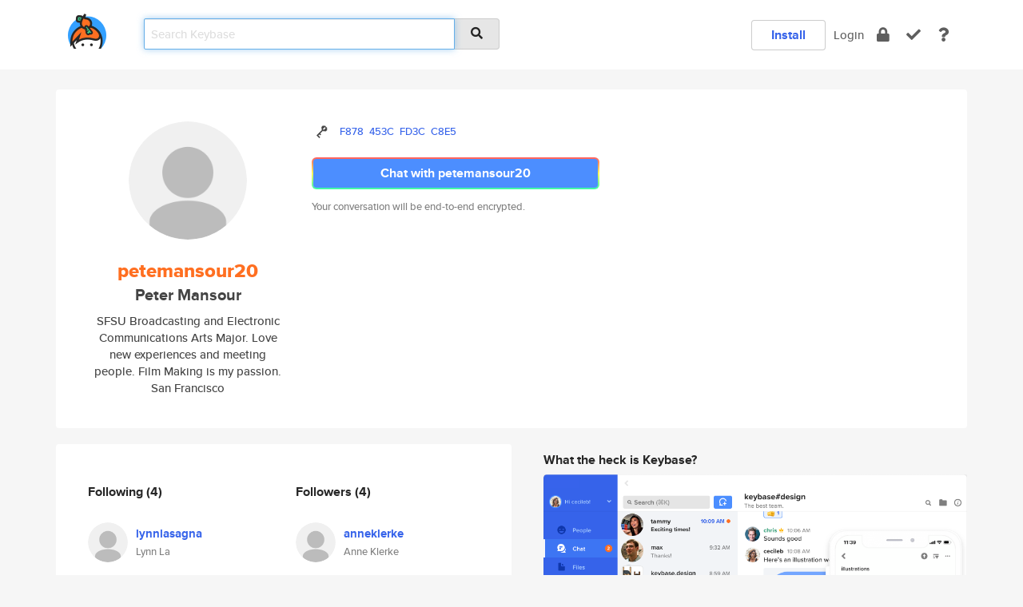

--- FILE ---
content_type: text/html; charset=utf-8
request_url: https://keybase.io/petemansour20
body_size: 5520
content:
<!DOCTYPE html>
<html id="">

  <!--~~~~~~~~~~~~~~~~~~~~~~~~~~~~~~~~~~~~~~~~~~~~~~~~~~~~~~~~~~~~~~~~~~~~~~~~

                              K E Y   B A S E

                            crypto for everyone

                        because no one we know ever
                      seems to have a public key. :-(

     No Google Analytics or other 3rd party hosted script tags on Keybase.

     And this has the added bonus that we'll never be able to serve ad code.

                                    \o/  \o/
                                  keybase team

  ~~~~~~~~~~~~~~~~~~~~~~~~~~~~~~~~~~~~~~~~~~~~~~~~~~~~~~~~~~~~~~~~~~~~~~~~~-->

  <head>
    <title>petemansour20 (Peter Mansour) | Keybase</title>
    <meta       name="viewport"    content="width=device-width, initial-scale=1.0, maximum-scale=1.0, user-scalable=no">
    <link       href="/_/brew/_/52e9d104/sitewide-css.css"      rel="stylesheet">
    
    <script type="text/javascript" nonce="b7fe114d-94f4-4873-8af9-d8718aa46ce5" src="/_/brew/_/906baaf9/sitewide-js.js"></script>

    <meta    charset="UTF-8" />
    

<meta name="Description" content="petemansour20 (Peter Mansour) is now on Keybase, an open source app for encryption and cryptography."><meta property="og:description" content="petemansour20 (Peter Mansour) is now on Keybase, an open source app for encryption and cryptography."><meta name="twitter:title" content="petemansour20 (Peter Mansour) on Keybase"><meta name="twitter:description" content="petemansour20 (Peter Mansour) is now on Keybase, an open source app for encryption and cryptography.">

    <script type="text/javascript" nonce="b7fe114d-94f4-4873-8af9-d8718aa46ce5">
    window.csrf_token="lgHZIDRjM2E4MDY2YWE0YmE3MmMwMDRiZGM5ODlkNTE0NzA4zml397/OAxcEAMDEIClCvH014wMeM1R5a2Yp2IE79r7+/t4GmIpQYbrUseL4";
    </script>
  </head>

  
  <body id="">
  <div class="run-mode run-mode-prod">
    <div class="grid-monitor"> 
      <input id="url_base" type="hidden" value="https://keybase.io/"/>

        <div id="navbar-top">
          <div class="navbar navbar-fixed-top navbar-default" role="navigation" data-active-tab="">

            <div class="container navbar-container">
              <div class="row">

                <div class="col-xs-2 col-sm-1">
                  <div class="navbar-header">
                    <div class="navbar-brand">
                      <a href="/" aria-label="home">
                        <img src="/images/icons/icon-keybase-logo-48.png" srcset="/images/icons/icon-keybase-logo-48@2x.png 2x" width="48" height="48" />
                      </a>
                    </div>
                    <div class="staging-notice">Keybase Staging Server</div>
                  </div>
                </div>

                <div class="col-xs-10 col-sm-5">
                  <div class="nav-search-wrapper">
                    <div class="input-group form-group">
                      <input type="text" class="form-control auto-focus nav-search-input  " data-focus-priority="0" placeholder="Search Keybase"
                      autocapitalize="off" autocorrect="off" autocomplete="off" spellcheck="false">
                      <span class="input-group-addon"><i class="fas fa-search"></i></span>
                    </div>
                  </div>
                </div>

                <div class="col-xs-12 col-sm-6">    

      <table class="nav navbar-right navbar-buttons pull-right">
        <tr>
        
            <td>
              
              <a href="/download" class="btn btn-secondary">Install</a>
            </td>
            <td><a onclick="return false;" href="#_" class="navbar-link link-login ">Login</a></td>
            <td class="nav-btn "><div class="auto-tooltip" title="Encrypt"><a href="/encrypt" aria-label="encrypt"><i class="fas fa-lock"></i></a></div></td>
            <td class="nav-btn " ><div class="auto-tooltip" title="Verify"><a href="/verify" aria-label="verify"><i class="fas fa-check"></i></a></div></td>
            <td class="hidden-xs nav-btn "   ><div class="auto-tooltip" title="Docs"><a href="http://book.keybase.io" aria-label="docs"><i class="fas fa-question"></i></a></div></td>
          
        </tr>
      </table>
</div>

              </div>
            </div>
          </div>
        </div>



      
    

<div id="autoreset-event-error" class="container alert alert-warning" style="text-align:center; display:none;">
  <span id="autoreset-event-error-msg">  </span>
  <button type="button" class="close"><span id="autoreset-event-error-close">×</span></button>
</div>
<div id="autoreset-event-success" class="container alert alert-success" style="text-align:center; display:none;">
  <span id="autoreset-event-success-msg">  </span>
  <button type="button" class="close"><span id="autoreset-event-success-close">×</span></button>
</div>




      
      <div class="modal modal-primary" id="shared-modal" data-backdrop="static">
      </div>

      
      <div class="content">
        

<input type="hidden" id="is-self-view" value="0">
<div id="page-user">


    <div class="user-header">
    <div class="container">
      <div class="row header-row kb-main-card">
        <div class="col-sm-4 col-lg-3 col-profile-heading">
          
<div class="profile-heading" data-username="petemansour20" data-uid="ae60cc34475081a9713d9a92abae0b19">

  <div class="picture user-profile-picture">
    
        <img src="/images/no-photo/placeholder-avatar-180-x-180@2x.png" class="img-circle" width="148" height="148">
      
  </div>


  <div class="full-name ">
    <div class="username ">petemansour20</div>
    
        Peter Mansour
      
  </div>
  

  
      <div class="bio">
        
            SFSU Broadcasting and Electronic Communications Arts Major. Love new experiences and meeting people. Film Making is my passion. 
          
      </div>
    
      <div class="location">
        
            San Francisco 
          
      </div>
    

</div>

        </div>
        <div class="col-sm-8 col-lg-9 col-identity-heading">
          
<div class="identity-heading">

  <div class="visible-xs">
    
<div class="track-action-wrapper">
  

  <span class="btn-gradient"><a href="#_" onclick="return false;" class="btn btn-primary   app-redirector app-redirector-primary" data-app-target="chat/petemansour20"><span class="hidden-xs">Chat with petemansour20</span><span class="visible-xs">Start a chat</span></a></span><br/>
  <span class="small">Your conversation will be end-to-end encrypted.</span>

  

</div>

  </div>

  <div class="row">
    <div class="col-sm-7">
        
    

        

  <div class="identity-table">
    


<!-- <li></li> -->

<div class="it-item">
  <img class="it-icon" width="16px" height="16px"
     srcset="/images/paramproofs/services/pgp/logo_black_16.png 16w, /images/paramproofs/services/pgp/logo_black_16@2x.png 32w" />

  
  <span class="proof-tags">
    <a href="#show-public"
   onclick="return false;"
   class="link-show-public"
   data-kid="010116fc463c92caf5543b24558f8e445ec6d368745ca79e69fabb3841e1bd595f130a"
><span class="pgp-fingerprint"><span class="even">F878</span><span class="odd">453C</span><span class="even">FD3C</span><span class="odd">C8E5</span></span></a>

    
  </span>
</div>

    <div class="clearfix"></div>
  </div>

        
<div class="identity-table">
  

  <div class="clearfix"></div>
</div>

    </div>
    <div class="col-sm-5 col-dropdown">
        

    </div>
  </div>

  

  <div class="hidden-xs">
    
<div class="track-action-wrapper">
  

  <span class="btn-gradient"><a href="#_" onclick="return false;" class="btn btn-primary btn-md app-redirector app-redirector-primary" data-app-target="chat/petemansour20"><span class="hidden-xs">Chat with petemansour20</span><span class="visible-xs">Start a chat</span></a></span><br/>
  <span class="small">Your conversation will be end-to-end encrypted.</span>

  

</div>

  </div>

</div>

        </div>
      </div>
    </div>
  </div>

  <div class="user-body">

    <div class="container">
      <div class="row">
        <div class="col-md-6 col-tracking-table">

          

          

<div class="tracking" id="profile-tracking-section">
  
    <div class="row">
      <div class="col-xs-12 kb-main-card">

          <div class="row">
            <div class="col-xs-6 tracking-col">
              <h4>Following <span class="num">(4)</span></h4>
              <table class="follower-table">
                
      <tr data-uid="19b76f393b65e755e5a5dae8bffbc019" class="follower-row">
        <td>
          
              <a href="/lynnlasagna"><img class="img img-circle" src="/images/no-photo/placeholder-avatar-180-x-180.png" width="50" height="50"></a>
            
        </td>
        <td class="td-follower-info">
          <a href="/lynnlasagna" class="username ">lynnlasagna</a><br/>
          <span class="small">Lynn La</span>
        </td>
      </tr>
    
      <tr data-uid="1bca31e069ecf866130bfd0c934b6119" class="follower-row">
        <td>
          
              <a href="/anneklerke"><img class="img img-circle" src="/images/no-photo/placeholder-avatar-180-x-180.png" width="50" height="50"></a>
            
        </td>
        <td class="td-follower-info">
          <a href="/anneklerke" class="username ">anneklerke</a><br/>
          <span class="small">Anne Klerke</span>
        </td>
      </tr>
    
      <tr data-uid="3bf6d2430b95c25a76469cdb12e5bb19" class="follower-row">
        <td>
          
              <a href="/bradester"><img class="img img-circle" src="/images/no-photo/placeholder-avatar-180-x-180.png" width="50" height="50"></a>
            
        </td>
        <td class="td-follower-info">
          <a href="/bradester" class="username ">bradester</a><br/>
          <span class="small">Brady Link</span>
        </td>
      </tr>
    
      <tr data-uid="7b2679644f8bb8b174e0f9108af98319" class="follower-row">
        <td>
          
              <a href="/loveday"><img class="img img-circle" src="/images/no-photo/placeholder-avatar-180-x-180.png" width="50" height="50"></a>
            
        </td>
        <td class="td-follower-info">
          <a href="/loveday" class="username ">loveday</a><br/>
          <span class="small"></span>
        </td>
      </tr>
    

              </table>
            </div>
            <div class="col-xs-6 trackers-col">
              <h4>Followers <span class="num">(4)</span></h4>
              <table class="follower-table">
                
      <tr data-uid="1bca31e069ecf866130bfd0c934b6119" class="follower-row">
        <td>
          
              <a href="/anneklerke"><img class="img img-circle" src="/images/no-photo/placeholder-avatar-180-x-180.png" width="50" height="50"></a>
            
        </td>
        <td class="td-follower-info">
          <a href="/anneklerke" class="username ">anneklerke</a><br/>
          <span class="small">Anne Klerke</span>
        </td>
      </tr>
    
      <tr data-uid="3bf6d2430b95c25a76469cdb12e5bb19" class="follower-row">
        <td>
          
              <a href="/bradester"><img class="img img-circle" src="/images/no-photo/placeholder-avatar-180-x-180.png" width="50" height="50"></a>
            
        </td>
        <td class="td-follower-info">
          <a href="/bradester" class="username ">bradester</a><br/>
          <span class="small">Brady Link</span>
        </td>
      </tr>
    
      <tr data-uid="7b2679644f8bb8b174e0f9108af98319" class="follower-row">
        <td>
          
              <a href="/loveday"><img class="img img-circle" src="/images/no-photo/placeholder-avatar-180-x-180.png" width="50" height="50"></a>
            
        </td>
        <td class="td-follower-info">
          <a href="/loveday" class="username ">loveday</a><br/>
          <span class="small"></span>
        </td>
      </tr>
    
      <tr data-uid="d1b5bc611029917f9c08fb51d7ab3019" class="follower-row">
        <td>
          
              <a href="/anhnguyen460"><img class="img img-circle" src="/images/no-photo/placeholder-avatar-180-x-180.png" width="50" height="50"></a>
            
        </td>
        <td class="td-follower-info">
          <a href="/anhnguyen460" class="username ">anhnguyen460</a><br/>
          <span class="small">AnhNguyen460</span>
        </td>
      </tr>
    

              </table>
            </div>
          </div>
        </div>
      </div>

    

  
      <div class="row row-other-people">
        <div class="col-xs-12 kb-main-card">
          <div class="row">
            <div class="col-xs-12">
              <h4>Browse others <span class="num">(12)</span></h4>
            </div>
            
                <div class="col-xs-6 trackers-col">
                  <table class="follower-table">
                    
      <tr data-uid="012935b7c53cd16d9c080950cb318819" class="follower-row">
        <td>
          
              <a href="/bjornarsimonsen"><img class="img img-circle" src="https://s3.amazonaws.com/keybase_processed_uploads/50a3c68938f426dedc7562fc6446b205_200_200.jpg" width="50" height="50"></a>
            
        </td>
        <td class="td-follower-info">
          <a href="/bjornarsimonsen" class="username ">bjornarsimonsen</a><br/>
          <span class="small">Bjornar Simonsen</span>
        </td>
      </tr>
    

                  </table>
                </div>
              
                <div class="col-xs-6 trackers-col">
                  <table class="follower-table">
                    
      <tr data-uid="01a889e858703b4efdf9d8e94725d319" class="follower-row">
        <td>
          
              <a href="/mikitaexodus"><img class="img img-circle" src="https://s3.amazonaws.com/keybase_processed_uploads/8467277d7cd000d9a4d02413c7921d05_200_200.jpg" width="50" height="50"></a>
            
        </td>
        <td class="td-follower-info">
          <a href="/mikitaexodus" class="username ">mikitaexodus</a><br/>
          <span class="small">Mikita Hryvitski</span>
        </td>
      </tr>
    

                  </table>
                </div>
              
                <div class="col-xs-6 trackers-col">
                  <table class="follower-table">
                    
      <tr data-uid="010179acd6a9005cf35256ec11f76619" class="follower-row">
        <td>
          
              <a href="/lizdeere"><img class="img img-circle" src="https://s3.amazonaws.com/keybase_processed_uploads/74312fe64f96968c68f582c754a5dd05_200_200.jpg" width="50" height="50"></a>
            
        </td>
        <td class="td-follower-info">
          <a href="/lizdeere" class="username ">lizdeere</a><br/>
          <span class="small">liz</span>
        </td>
      </tr>
    

                  </table>
                </div>
              
                <div class="col-xs-6 trackers-col">
                  <table class="follower-table">
                    
      <tr data-uid="01ae50e532d2705262708f6aef758119" class="follower-row">
        <td>
          
              <a href="/skuotient"><img class="img img-circle" src="/images/no-photo/placeholder-avatar-180-x-180.png" width="50" height="50"></a>
            
        </td>
        <td class="td-follower-info">
          <a href="/skuotient" class="username ">skuotient</a><br/>
          <span class="small">sarah (shethey)</span>
        </td>
      </tr>
    

                  </table>
                </div>
              
                <div class="col-xs-6 trackers-col">
                  <table class="follower-table">
                    
      <tr data-uid="0197de1fdc769f392a163a157d05be19" class="follower-row">
        <td>
          
              <a href="/kipes"><img class="img img-circle" src="/images/no-photo/placeholder-avatar-180-x-180.png" width="50" height="50"></a>
            
        </td>
        <td class="td-follower-info">
          <a href="/kipes" class="username ">kipes</a><br/>
          <span class="small">Brendan Callanan</span>
        </td>
      </tr>
    

                  </table>
                </div>
              
                <div class="col-xs-6 trackers-col">
                  <table class="follower-table">
                    
      <tr data-uid="0139f065d68edb869004a91a7ab4b819" class="follower-row">
        <td>
          
              <a href="/rolemodelhr"><img class="img img-circle" src="/images/no-photo/placeholder-avatar-180-x-180.png" width="50" height="50"></a>
            
        </td>
        <td class="td-follower-info">
          <a href="/rolemodelhr" class="username ">rolemodelhr</a><br/>
          <span class="small"></span>
        </td>
      </tr>
    

                  </table>
                </div>
              
                <div class="col-xs-6 trackers-col">
                  <table class="follower-table">
                    
      <tr data-uid="01741de9e85b653add41c9ceb9d43119" class="follower-row">
        <td>
          
              <a href="/acrosser"><img class="img img-circle" src="/images/no-photo/placeholder-avatar-180-x-180.png" width="50" height="50"></a>
            
        </td>
        <td class="td-follower-info">
          <a href="/acrosser" class="username ">acrosser</a><br/>
          <span class="small"></span>
        </td>
      </tr>
    

                  </table>
                </div>
              
                <div class="col-xs-6 trackers-col">
                  <table class="follower-table">
                    
      <tr data-uid="017a4bb9fa88a849b10a3d2777cf2719" class="follower-row">
        <td>
          
              <a href="/christelraymond"><img class="img img-circle" src="https://s3.amazonaws.com/keybase_processed_uploads/c1d19ad629cd4cc0e2aea7c2831d3105_200_200.jpg" width="50" height="50"></a>
            
        </td>
        <td class="td-follower-info">
          <a href="/christelraymond" class="username ">christelraymond</a><br/>
          <span class="small">Christel Raymond</span>
        </td>
      </tr>
    

                  </table>
                </div>
              
                <div class="col-xs-6 trackers-col">
                  <table class="follower-table">
                    
      <tr data-uid="01a99c72e6617048bcd7ac047cc54000" class="follower-row">
        <td>
          
              <a href="/visualdensity"><img class="img img-circle" src="https://s3.amazonaws.com/keybase_processed_uploads/7550735591d5ecdc195af02605200f05_200_200.jpg" width="50" height="50"></a>
            
        </td>
        <td class="td-follower-info">
          <a href="/visualdensity" class="username ">visualdensity</a><br/>
          <span class="small">Wicked</span>
        </td>
      </tr>
    

                  </table>
                </div>
              
                <div class="col-xs-6 trackers-col">
                  <table class="follower-table">
                    
      <tr data-uid="01ba0777c9a4344073faf705bac4aa19" class="follower-row">
        <td>
          
              <a href="/calabreezey"><img class="img img-circle" src="https://s3.amazonaws.com/keybase_processed_uploads/5afee60fd803f07b0002b2989a76c005_200_200.jpg" width="50" height="50"></a>
            
        </td>
        <td class="td-follower-info">
          <a href="/calabreezey" class="username ">calabreezey</a><br/>
          <span class="small">Michael Calabrese</span>
        </td>
      </tr>
    

                  </table>
                </div>
              
                <div class="col-xs-6 trackers-col">
                  <table class="follower-table">
                    
      <tr data-uid="011c943d2aee5b025dd0c94b5d968119" class="follower-row">
        <td>
          
              <a href="/misspooja94"><img class="img img-circle" src="https://s3.amazonaws.com/keybase_processed_uploads/af2ef3dc0b46941fb66841f5c962aa05_200_200.jpg" width="50" height="50"></a>
            
        </td>
        <td class="td-follower-info">
          <a href="/misspooja94" class="username ">misspooja94</a><br/>
          <span class="small"></span>
        </td>
      </tr>
    

                  </table>
                </div>
              
                <div class="col-xs-6 trackers-col">
                  <table class="follower-table">
                    
      <tr data-uid="017131f9c9db5515b9b9a678423a1f19" class="follower-row">
        <td>
          
              <a href="/sirojudin212"><img class="img img-circle" src="https://s3.amazonaws.com/keybase_processed_uploads/f69566c50edeaf6d980a54deda471b05_200_200.jpg" width="50" height="50"></a>
            
        </td>
        <td class="td-follower-info">
          <a href="/sirojudin212" class="username ">sirojudin212</a><br/>
          <span class="small">sirojudin</span>
        </td>
      </tr>
    

                  </table>
                </div>
              
          </div>
        </div>
      </div>
    
</div>


        </div>
        <div class="col-md-6 col-stuff kb-sub-card">
          

<div class="command-line-examples hidden-xs">
  
      <h4>What the heck is Keybase?</h4>
    
  <img id="screenshot1" class="img img-responsive" src="/images/screenshots/keybase-nav-v2.png" width="1550" height="1103">
  <p style="text-align:center;margin-top:30px;"></p>

    <center style="margin-bottom:30px;">
      
    <div class="install-badge">
      <a
        href="#_"
        data-use-direct="true"
        data-target="https://prerelease.keybase.io/Keybase.dmg"
        data-platform="macOS"
        data-context="user-stuff-col"
        class="install-link"
      >
        <img
          srcset="/images/badges/install-badge-macos-168-56.png, /images/badges/install-badge-macos-168-56@2x.png 2x, /images/badges/install-badge-macos-168-56@3x.png 3x"
          src="/images/badges/install-badge-macos-168-56@3x.png"
          width="168"
          height="56"
        >
      </a>

      
    </div>
  

    </center>

  
      <h3 id="keybase-is-an-open-source-app">Keybase is an open source app</h3>
<p>Keybase comes with everything you need to manage your identity,
create secure chats, and share files privately. It&#39;s free.</p>
<p>It&#39;s fun too.</p>
<p>Over 100,000 people have joined Keybase so far to prove their identities, and it&#39;s growing rapidly.</p>

    



</div>

        </div>
      </div>
    </div>
  </div>

</div>

      </div>

      <div class="footer">
  
      <div class="container hidden-xs">
        <div class="row">
          <div class="col-xs-12 col-sm-6 col-md-5 col-lg-4">
            <img src="/images/walkthrough/footprints_transp.png"  class="img-responsive" width="1000" height="272">
          </div>
        </div>
      </div>
    

<div class="container text-center hidden-xs">
  <div>

    <small>
      Keybase, 2026
    | Available within Tor at <strong>http://keybase5wmilwokqirssclfnsqrjdsi7jdir5wy7y7iu3tanwmtp6oid.onion</strong><br/><br/>

    </small>

      <a href="/download">install Keybase</a>
      | <a href="/blog">read our blog</a>
      | <a href="/docs">documentation</a>
      | <a href="/docs/bug_reporting">bug reporting</a>
      | <a href="/docs/secadv">security advisories</a>
      <br><a href="/docs/terms">terms</a>
      &amp; <a href="/docs/privacypolicy">privacy</a>
      &amp; <a href="/docs/california-ccpa">california ccpa</a>
      &amp; <a href="/docs/acceptable-use-policy">acceptable use</a><br>
        <a href="/jobs">jobs @ keybase</a>
    </div>
  </div>
</div>
<div class="container text-center visible-xs" id="mobile-footer" style="padding:20px 0">

  

  <div style="margin-bottom:20px">
    <a href="https://github.com/keybase/client/issues" rel="noopener noreferrer">Please send us feedback &amp; bug reports</a>.
  </div>
  Keybase, 2026
    | <a href="/blog">read our blog</a>
    <br><a href="/docs/terms">terms</a>
    &amp; <a href="/docs/privacypolicy">privacy</a>
    &amp; <a href="/docs/secadv">security advisories</a>
    &amp; <a href="/docs/california-ccpa">california ccpa</a>
    &amp; <a href="/docs/acceptable-use-policy">acceptable use</a>
  </div>
</div>


    </div>
  </div>
  <script type="text/javascript" nonce="b7fe114d-94f4-4873-8af9-d8718aa46ce5">
    window.session = new Session()
    window.run_mode = "prod";
  </script>
  </body>
</html>
